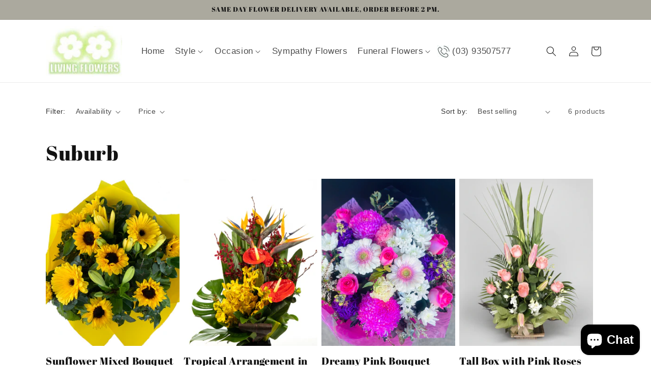

--- FILE ---
content_type: text/css
request_url: https://www.livingflowersmelbourne.com.au/cdn/shop/t/2/assets/custom.css?v=29757714863613978441716903223
body_size: -291
content:
._xButton_1vm0o_2{width:fit-content!important;margin:0 auto}._bottomLayout_4tu8s_279,.ecomsend__Modal__DescriptionText{display:none!important}.card__heading{font-size:20px}.price__container{font-size:15px!important}.header__menu-item{font-size:17px}ul#Slider-template--16749901545661__multicolumn_EPibBV li .multicolumn-card-spacing{padding:0;margin:0}.title-wrapper{text-align:center}.multicolumn .title{margin:0 auto!important}.header__menu-item .icon-caret{right:1.3rem}.header__menu-item{padding:1.2rem 10px}.header__inline-menu>ul>li:last-child a{padding-left:30px}.header__inline-menu>ul>li:last-child a{position:relative}.header__inline-menu>ul>li:last-child a:before{content:"";position:absolute;top:11px;left:0;width:25px;height:25px;background:url(/cdn/shop/files/phone-01.jpg?v=1715582214) no-repeat;color:#fff}
/*# sourceMappingURL=/cdn/shop/t/2/assets/custom.css.map?v=29757714863613978441716903223 */
